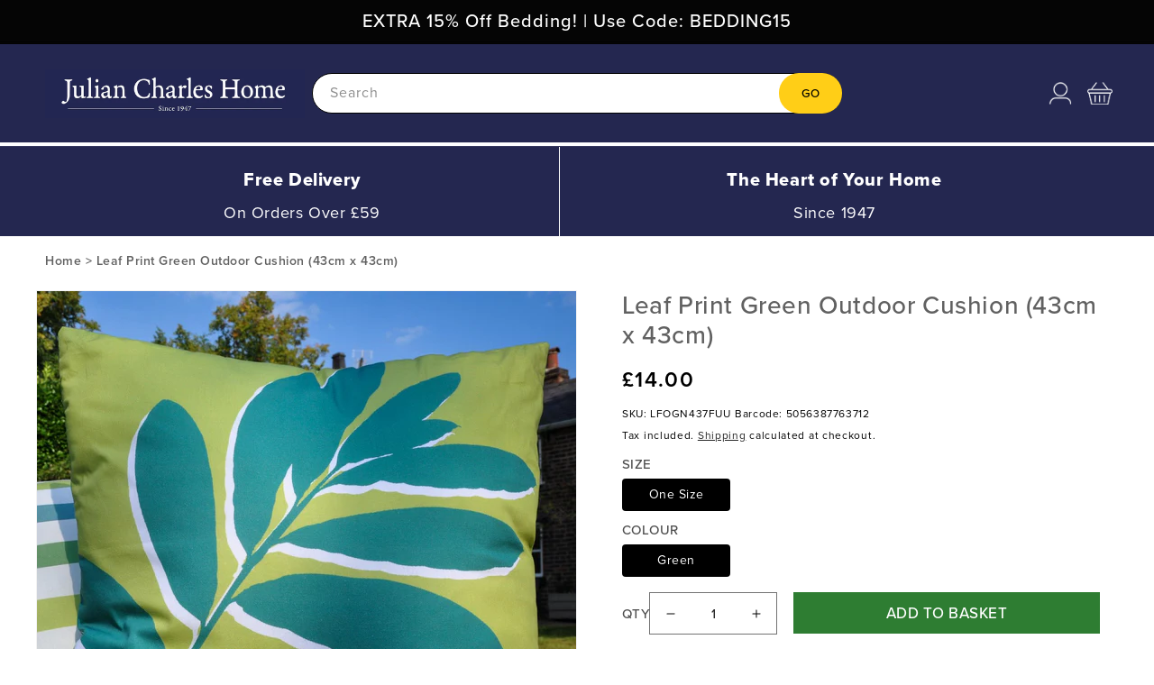

--- FILE ---
content_type: text/css
request_url: https://juliancharles.co.uk/cdn/shop/t/96/assets/custom.css?v=92700847332194671021766414208
body_size: 9095
content:
@import"https://p.typekit.net/p.css?s=1&k=qbr0jya&ht=tk&f=137.139.140.169.170.171.172.173.174.175.176.5474.5475.25136.25137.143.144.147.148.156.157.161.162.6764.6765.14598.14599.6776.18071.18072.18075.7986.7988.7992.7996.7998.8000.10294.10295.10296.10297.10298.10299.10300.10301.10302.10303.10304.10305.10326.10327.10328.10879.10880.10881.10882.10883.10884.10885.10886.10887.15586.15587.11369.12101.12102.12103.15357.15358.15359.15360.15361.15362.15363.15364.6797.18298.18299.18302.17990.18148.18149.18150.18153.18230.18231.18232.18235.17968.17969.17970.17973.17997.17998.17999.18002.22489.22491.22493.22495.24680.24682.24684.24686.24689.6812.6815.6817.6818.24553.24554.24558.24559.24537.24539.24540.24541.24543.24545.24547.24548.24549.24550.24580.24581.24588.24589.25163.11315.32874.32875.34087.34088.34107.34108.34095.34096.34101.34102.9481.9482.9484.37511.37516.37518.37520.37522.37937.37938.37939.37941.37943.37944.37945.39019.39020.39025.39026.39013.39014.39037.39043.39031.39032.39055.39056.39061.39062.39049.39050.39200.39201.39202.39203.43164.45681.45684&a=13705164&app=typekit&e=css";@font-face{font-family:proxima-nova;src:url(https://use.typekit.net/af/e3ed45/00000000000000007735e602/30/l?subset_id=2&fvd=n9&v=3) format("woff2"),url(https://use.typekit.net/af/e3ed45/00000000000000007735e602/30/d?subset_id=2&fvd=n9&v=3) format("woff"),url(https://use.typekit.net/af/e3ed45/00000000000000007735e602/30/a?subset_id=2&fvd=n9&v=3) format("opentype");font-display:auto;font-style:normal;font-weight:900;font-stretch:normal}@font-face{font-family:proxima-nova;src:url(https://use.typekit.net/af/2555e1/00000000000000007735e603/30/l?primer=7cdcb44be4a7db8877ffa5c0007b8dd865b3bbc383831fe2ea177f62257a9191&fvd=n7&v=3) format("woff2"),url(https://use.typekit.net/af/2555e1/00000000000000007735e603/30/d?primer=7cdcb44be4a7db8877ffa5c0007b8dd865b3bbc383831fe2ea177f62257a9191&fvd=n7&v=3) format("woff"),url(https://use.typekit.net/af/2555e1/00000000000000007735e603/30/a?primer=7cdcb44be4a7db8877ffa5c0007b8dd865b3bbc383831fe2ea177f62257a9191&fvd=n7&v=3) format("opentype");font-display:auto;font-style:normal;font-weight:700;font-stretch:normal}@font-face{font-family:proxima-nova;src:url(https://use.typekit.net/af/8738d8/00000000000000007735e611/30/l?subset_id=2&fvd=n8&v=3) format("woff2"),url(https://use.typekit.net/af/8738d8/00000000000000007735e611/30/d?subset_id=2&fvd=n8&v=3) format("woff"),url(https://use.typekit.net/af/8738d8/00000000000000007735e611/30/a?subset_id=2&fvd=n8&v=3) format("opentype");font-display:auto;font-style:normal;font-weight:800;font-stretch:normal}@font-face{font-family:proxima-nova;src:url(https://use.typekit.net/af/154cda/00000000000000007735e601/30/l?subset_id=2&fvd=n1&v=3) format("woff2"),url(https://use.typekit.net/af/154cda/00000000000000007735e601/30/d?subset_id=2&fvd=n1&v=3) format("woff"),url(https://use.typekit.net/af/154cda/00000000000000007735e601/30/a?subset_id=2&fvd=n1&v=3) format("opentype");font-display:auto;font-style:normal;font-weight:100;font-stretch:normal}@font-face{font-family:proxima-nova;src:url(https://use.typekit.net/af/78aca8/00000000000000007735e60d/30/l?subset_id=2&fvd=n6&v=3) format("woff2"),url(https://use.typekit.net/af/78aca8/00000000000000007735e60d/30/d?subset_id=2&fvd=n6&v=3) format("woff"),url(https://use.typekit.net/af/78aca8/00000000000000007735e60d/30/a?subset_id=2&fvd=n6&v=3) format("opentype");font-display:auto;font-style:normal;font-weight:600;font-stretch:normal}@font-face{font-family:proxima-nova;src:url(https://use.typekit.net/af/efe4a5/00000000000000007735e609/30/l?primer=7cdcb44be4a7db8877ffa5c0007b8dd865b3bbc383831fe2ea177f62257a9191&fvd=n4&v=3) format("woff2"),url(https://use.typekit.net/af/efe4a5/00000000000000007735e609/30/d?primer=7cdcb44be4a7db8877ffa5c0007b8dd865b3bbc383831fe2ea177f62257a9191&fvd=n4&v=3) format("woff"),url(https://use.typekit.net/af/efe4a5/00000000000000007735e609/30/a?primer=7cdcb44be4a7db8877ffa5c0007b8dd865b3bbc383831fe2ea177f62257a9191&fvd=n4&v=3) format("opentype");font-display:auto;font-style:normal;font-weight:400;font-stretch:normal}@font-face{font-family:proxima-nova;src:url(https://use.typekit.net/af/1be3c2/00000000000000007735e606/30/l?subset_id=2&fvd=n3&v=3) format("woff2"),url(https://use.typekit.net/af/1be3c2/00000000000000007735e606/30/d?subset_id=2&fvd=n3&v=3) format("woff"),url(https://use.typekit.net/af/1be3c2/00000000000000007735e606/30/a?subset_id=2&fvd=n3&v=3) format("opentype");font-display:auto;font-style:normal;font-weight:300;font-stretch:normal}@font-face{font-family:proxima-nova;src:url(https://use.typekit.net/af/23e139/00000000000000007735e605/30/l?subset_id=2&fvd=n5&v=3) format("woff2"),url(https://use.typekit.net/af/23e139/00000000000000007735e605/30/d?subset_id=2&fvd=n5&v=3) format("woff"),url(https://use.typekit.net/af/23e139/00000000000000007735e605/30/a?subset_id=2&fvd=n5&v=3) format("opentype");font-display:auto;font-style:normal;font-weight:500;font-stretch:normal}.tk-proxima-nova{font-family:proxima-nova,sans-serif}h1,h2,h3,h4,h5,h6,.h1,.h2,.h3,.h4,.h5,.h6,p,li,body,button,input,textarea{font-family:proxima-nova}body p{margin-top:0;margin-bottom:10px}body p:last-child{margin-top:0;margin-bottom:0}.both-form{display:flex;justify-content:space-between}.customer.login{max-width:60%!important}form[action="/account/recover"]{max-width:50%}.left-form,.activateaccount{width:50%}.left-form{padding-right:40px}h2.form__message{font-size:17px!important}.activateaccount a.button.btnblue.signuplogin{max-width:300px;width:auto;margin:0;padding:11px;border-radius:4px;font-size:15px}.activateaccount a.button.btnblue.signuplogin:hover{color:#fff}.left-form button{text-transform:uppercase!important}.activateaccount ul{margin-bottom:11px!important}.searchcenter{display:flex;grid-area:search;justify-self:center;width:100%}.announcement-bar__message{text-align:center;padding:1rem 2rem;margin:0;letter-spacing:.1rem;font-weight:500;font-size:16px}.header_search .field:after,.header_search .field:hover:after{box-shadow:none}.header_search .search__input.field__input{background:#fff;color:#000;width:100%;border-radius:50px}.header_search label.field__label{color:#8d8d8d}.header_search button.search__button.field__button{background:#ffce17;color:#000;border-radius:50px;height:4.5rem;width:7rem;text-transform:uppercase;font-weight:500}.header_search predictive-search.search-modal__form{max-width:100%}.header_search form.search.search-modal__form{max-width:100%}.menubtm{background:#fff;padding:2px 0}.menubtm .list-menu__item span.header__active-menu-item,.menubtm .list-menu__item span:hover{background:#242750;color:#fece17;text-decoration:none}.menubtm .list-menu__item span{color:#000;font-weight:500;font-size:18px;padding:20px 25px;text-decoration:none}.menubtm .list-menu__item.Offers span{color:#ee2945}.menubtm .list-menu__item.Offers:hover span{color:#fece17}.menubtm .list-menu__item{padding:0 0 0 2px}.header__icon img{height:25px;width:100%}.header:not(.header--top-center) *>.header__search{display:none}.trustcolumn .multicolumn-list__item.center .media--adapt img,.trustcolumn .media>*:not(.zoom):not(.deferred-media__poster-button){height:auto}.trustcolumn .multicolumn-card__image-wrapper--third-width{width:300px}.trustcolumn .multicolumn-list h3{font-weight:800;font-size:20px;line-height:normal;line-height:1.1}.trustcolumn .multicolumn-list .rte{margin-top:0}button.slider-counter__link.slider-counter__link--dots.link{display:none}.trustcolumn .multicolumn-list .rte p{font-size:18px;text-transform:capitalize;text-align:center}.trustcolumn .multicolumn-list__item.grid__item:last-child{border-left:1px solid #fff}.desktophide{display:none!important}.trustcolumn .multicolumn-card__info{padding-top:15px!important;padding-bottom:10px}.tab-content{display:none}.tab-content.current{display:block}.title-wrapper--no-top-margin>.title{text-align:center}.collection ul.tabs{list-style:none;margin:0 0 40px;padding:0;text-align:center;display:flex;justify-content:center;column-gap:30px;text-transform:capitalize;font-size:18px;font-weight:500}li.tab-link{border-bottom:2px solid transparent;line-height:normal;cursor:pointer}li.tab-link.current{border-color:#333}.product-grid .card__information h3{font-size:18px;font-weight:400}.card-information .price{font-weight:800;font-size:18px}body .quick-add__submit{background:#ffce17;border-radius:5px;max-width:150px;text-transform:capitalize;letter-spacing:.5px;min-width:220px}.gradient.color-transparent{background:transparent}.button:after,.shopify-challenge__button:after,.customer button:after,.shopify-payment-button__button--unbranded:after{box-shadow:none}.button:not([disabled]):hover:after,.shopify-challenge__button:hover:after,.customer button:hover:after,.shopify-payment-button__button--unbranded:hover:after{box-shadow:none}.button,.button-label,.shopify-challenge__button,.customer button{font-size:17px;letter-spacing:.5px;text-transform:capitalize;color:#000;padding:1.5rem 3rem;line-height:normal;font-weight:500}.collection-list-view-all .button{min-width:200px;padding:1rem 3rem}body .image-with-text__grid--reverse .image-with-text__content{margin-left:0}.image-with-text__content{max-width:90%;width:100%}.image-with-text__content .image-with-text__text+.button{background:transparent;border:2px solid #242750;color:#242750;text-transform:uppercase;font-weight:600}.image-with-text__content .image-with-text__text+.button:hover{border-color:#000;color:#fff;background:#000}.title-wrapper.title-wrapper--no-top-margin{text-align:center}.title-wrapper.title-wrapper--no-top-margin p{color:#9d9d9d}.button.btnblue{background:#232653;color:#fff}.collection-list .card__heading{text-transform:uppercase;font-size:22px}.collection-list .card__captions{line-height:22px;font-weight:500;margin-top:6px;margin-bottom:15px}.collection-list a.button.button--primary,body .blog__posts .article-card .card__information .button.button--primary{padding:1rem 3rem;min-width:220px}.banner-box{position:relative;width:50%}.baner-grid{height:24vw;display:flex;column-gap:40px;min-height:200px}.banner--content-align-left.banner--desktop-transparent .banner__box,.banner--content-align-right.banner--desktop-transparent .banner__box,.banner--medium.banner--desktop-transparent .banner__box{padding:0}.banners.banner--desktop-transparent .banner__box a.button.button--primary{background:#ffce17}body .banners .banner__buttons{margin-top:1rem}body .banners .banner__buttons .button.button--primary,.blog__view-all .button{min-width:220px;padding:1rem}.banners.banner--medium:not(.banner--adapt){min-height:inherit}.banners+.newslettersec{margin-top:50px}.newslettersec .newsletter__subheading.rte p{font-size:20px}.newslettersec .newsletter__caption.rte{max-width:950px;margin:15px auto 0;text-align:left;font-size:14px;line-height:normal}.newslettersec .newsletter-form{max-width:950px}.newslettersec .newsletter-form .newsletter-form__field-wrapper{max-width:100%}.newslettersec .newsletter-form .newsletter-form__field-wrapper label.field__label{color:#898989}.newslettersec .newsletter-form .newsletter-form__field-wrapper button#Subscribe{background:#ffce17;width:200px;position:unset;height:47px}.newslettersec .newsletter-form .newsletter-form__field-wrapper .field__input{background:#fff;color:#000;border-radius:4px;box-shadow:none;padding:1.5rem;height:45px;border:none;width:calc(100% - 285px);margin-right:15px}.newslettersec .newsletter-form .newsletter-form__field-wrapper .field:after{box-shadow:none}body .newsletter__subheading{margin-top:1rem}.button.button--primary{background:#ffce17}body .blog__posts .article-card .card__information{padding-left:0;padding-right:0}.custom__view-all.center{margin-top:3rem}body .footer-block--newsletter{margin-bottom:5rem;margin-top:0}body .footer-block__newsletter{text-align:left}.footer-block__newsletter h2.footer-block__heading{font-size:40px;margin-bottom:0}.footer-block__newsletter .newsletter__subheading.rte{max-width:100%;margin-top:0}.footer-block__newsletter .newsletter-form{max-width:100%;margin:15px auto 5px}.footer-block__newsletter .newsletter-form .newsletter-form__field-wrapper{max-width:100%}.footer-block__newsletter .newsletter-form .newsletter-form__field-wrapper .field:after{box-shadow:none;display:none}.footer-block__newsletter .newsletter-form__field-wrapper .field{align-items:center}body .footer-block__newsletter .newsletter-form input#NewsletterForm--footer{border:2px solid #fff;height:50px;border:none;transition:inherit;border:2px solid}.footer-block__newsletter .newsletter__caption.rte{font-size:14px}.footer-block__newsletter button#Subscribe{background:#fff;border-radius:0;height:50px;font-weight:600;font-size:17px;width:400px}.footer-block.grid__item .footer-block__heading{text-transform:uppercase;font-size:20px;font-weight:700}.footer-block.grid__item .link--text.list-menu__item{padding-bottom:0;line-height:normal;text-transform:capitalize}.footer-block__details-content ul.footer__list-social.list-social{justify-content:flex-start;padding-left:0;column-gap:8px}.footer-block__details-content ul.footer__list-social.list-social a.link.list-social__link{background:#000;border-radius:4px;padding:8px}body .footer__content-top{padding-bottom:3rem}body .footer__content-bottom{border-top:none;padding-top:0}body .footer__column--info{flex-direction:inherit;justify-content:space-between}.footer__copyright{text-align:left;display:flex;column-gap:20px}ul.footer-copy-menu li{display:inline-block;border-left:1px solid #fff;line-height:normal;padding:0 15px}p.copyright__content{font-size:14px}ul.footer-copy-menu li a.link.list-menu__item{padding:0;line-height:normal;font-size:14px}.trustcolumn ul#Slider-trust-columns{align-items:center}.tmenu-watermark.tmenu_item_link{transform:scale(0)}.tmenu_app .tmenu_item_active ul.tmenu_submenu.tmenu_submenu_type_mega.tmenu_submenu--desktop.tmenu_submenu_mega_position_fullwidth{padding:10px 90px!important}body .tmenu_item--root .tmenu_item_display_header>.tmenu_item_link{border-width:0 0 0px 0!important}body .tmenu_submenu_type_mega .tmenu_submenu{padding:0 0 10px!important}body .tmenu_app .tmenu_nav .tmenu_item--root>.tmenu_item_link{font-family:proxima-nova;font-style:inherit;letter-spacing:0px;color:#000;font-weight:500;padding:20px 15px!important;text-decoration:none;height:auto}body .tmenu_item.tmenu_item--root.tmenu_item--current>.tmenu_item_link,body .tmenu_item.tmenu_item--root>.tmenu_item_link:hover{background:#242750;color:#fece17;text-decoration:none}body .tmenu_app .tmenu_nav .tmenu_item--root.Offers>.tmenu_item_link{color:#ee2945}body .tmenu_app .tmenu_nav .tmenu_item--root.Offers>.tmenu_item_link:hover,body .tmenu_item.tmenu_item--root.Offers.tmenu_item--current>.tmenu_item_link{color:#fece17}.brenav,.brenav a,.brenav span{padding:15px 0 20px;font-size:14px;margin-bottom:0;text-decoration:none;color:#616161;letter-spacing:.5px;font-weight:600}.product__title h1,.product__title h2.h1{font-weight:500;font-size:28px;line-height:1.2;color:#616161}.product__info-wrapper .price__container{font-size:24px;font-weight:600}body fieldset.product-form__input .form__label{margin-bottom:.2rem;font-size:15px;color:#4e4e4e;text-transform:uppercase;font-weight:500;line-height:14px}body .product-form__input input[type=radio]+label{border-radius:4px;min-width:120px;font-size:14px;letter-spacing:.5px;margin-right:2px}body .product-form__quantity .form__label{font-size:15px;color:#4e4e4e;text-transform:uppercase;font-weight:500;line-height:14px;display:inline-block;margin:0!important}.product-form__input.product-form__quantity{display:flex;align-items:center;flex:inherit;max-width:inherit;column-gap:10px;min-width:inherit;width:180px}body .product__info-container .product-form,body .product__info-container .product__description{margin:2rem 0}.probtns{display:flex;align-items:flex-start;justify-content:space-between;flex-wrap:wrap;column-gap:20px}body .probtns product-form.product-form{width:calc(100% - 200px);margin:0}.product-form__buttons button.product-form__submit{padding:1.1rem;border-radius:0;background:#2e7d32;color:#fff;text-transform:uppercase;font-size:17px;margin:0}body .accordion__title{font-weight:500;font-size:17px}.product__accordion .accordion__content{padding:0 1rem;font-weight:500;color:#505050}product-recommendations.product-recommendations .relpro{border-top:2px solid #4F4F4F;padding-top:35px}body .product-recommendations__heading{margin:0}.template-product .section.custom-sec .title-wrapper{border-top:2px solid #4F4F4F}body body.main .wrapper-company-stars{justify-content:left}.collection-list__item.center .card__information{text-align:center}.imgwt.coll-imgwtext .image-with-text__content{max-width:100%;padding:10px 20px}body .collection__title.title-wrapper{margin-bottom:4rem}.blockgrid{display:flex;flex-wrap:wrap;column-gap:20px;row-gap:20px;margin-top:35px}.blockgrid .popblock{width:15.65%;display:flex;align-items:center;column-gap:10px;flex-wrap:wrap}.blockgrid .popblock img,.blockgrid .popblock .popimg a{display:block;width:100%;height:100%;object-fit:cover;border-radius:50px}.blockgrid .popblock .popimg{width:46px;height:46px;overflow:hidden}.blockgrid .popblock .poptext{width:calc(100% - 56px)}.blockgrid .popblock .poptext a{text-decoration:none;color:#353535;font-size:17px;letter-spacing:.5px}.imgsec .imgs{display:flex;flex-wrap:wrap;justify-content:center}body .card__heading a:after{position:relative}body .card--media .card__inner .card__content{position:unset}.quickview{display:none;position:absolute;bottom:-10%;z-index:1024;left:10px;right:10px;transition:.3s}.product-grid .card-wrapper:hover .quickview{bottom:10px;display:block}.quickview button.quick-add__submit{width:100%;max-width:100%;border-radius:2px;background:#fff}.variants{display:inline-flex;cursor:pointer}.prod_variant{display:inline}.dot{height:14px;width:14px;border:1px solid #000;border-radius:50%;display:inline-block}.coll-offer{position:absolute;bottom:0;letter-spacing:0;right:0;background:#f01;left:0;padding:10px;text-align:center}.coll-offer h5{color:#fff;margin:0;font-size:30px;text-transform:uppercase}.rte hr{margin:20px 0}.template-customers-login .brenav,.template-customers-register .brenav{display:none}.template-customers-login main#MainContent,.template-customers-register main#MainContent{background:#e7e7ec}.customer .field:after{box-shadow:none}body .customer .field:hover.field:after{box-shadow:none}body .customer .field input:focus,body .customer .field input:not(:placeholder-shown),body .customer .field input:-webkit-autofill{padding:1.5rem}body .customer button{margin:2rem 0 1.5rem;width:100%;padding:1rem;border-radius:2px;background:#232755;color:#fff}.login a.recover{width:auto;text-align:right;font-weight:500;font-size:14px}.customer a.signuplogin{font-weight:500;text-decoration:none;font-size:16px;width:100%;text-align:center}.customer .field{display:flex;flex-wrap:wrap}body .customer .field label{position:unset;display:block}.bansec{overflow:hidden}.banner-grid{position:relative;display:flex;align-items:center;justify-content:center;flex-wrap:wrap;text-align:center}.bantext{position:absolute}.bantext{position:absolute;left:auto;right:auto;top:auto;bottom:auto}.bandesc p{font-size:20px}.banbox h2.title.h1{margin:0 0 10px}.bandesc{margin-bottom:15px}.banner-button a.button.button--primary{background:#000;color:#fff;min-width:300px;border-radius:2px}.banner-button{margin-bottom:10px}.bancaption a{text-decoration:none;color:#000;font-weight:700}.bancaption p{font-size:18px}.banimgs img{display:block;width:100%;height:100%;object-fit:cover}.banimgs{min-height:260px;height:26vw}.multicolumn-card__image-wrapper.multicolumn-card__image-wrapper--custom-width{width:64px}body .background-none .multicolumn-card__image-wrapper+.multicolumn-card__info{padding-top:1rem;padding-bottom:1rem}.page-rewards .multicolumn-list h2{text-transform:uppercase;font-size:18px}.page-rewards .multicolumn-list .rte{margin:0}.page-rewards .title-wrapper.title-wrapper--no-top-margin p{color:#333}.page-rewards .mcs+.mcs .mcsec{border-top:1px solid #dbdbdb}.reward-imgtext .image-with-text__text-item.grid__item,.reward-imgtext .image-with-text__text-item.grid__item .image-with-text__content{background:#fff}.reward-imgtext .image-with-text__content .image-with-text__text+.button{background:#000;color:#fff;border:none;border-radius:2px}.reward-imgtext .image-with-text__text.rte.subtitle strong{color:#eb370f}body .cart-drawer .cart-item{gap:.5rem;grid-template:repeat(2,auto) / repeat(3,1fr);border-bottom:1px solid rgb(0 0 0 / 20%);padding-bottom:0rem;margin-bottom:1rem}body .cart-item__media{width:95px}.cart-drawer .cart-item td.cart-item__totals.right cart-remove-button{margin:0}body .cart-drawer .cart-items td.cart-item__details{padding-left:0}.cart-drawer .cart-items a.cart-item__name{color:#616161;font-weight:400;font-size:14px}.cart-drawer .cart-items .product-option{color:#616161;font-size:13px;line-height:18px}.cart-drawer .cart-items .cart-item__quantity quantity-input.quantity{min-height:35px;width:110px}.cart-drawer .cart-items .cart-item__quantity quantity-input.quantity button.quantity__button{width:30px}body .cart-drawer .cart-items .cart-item__quantity{padding-top:5px;padding-left:0}body .cart-drawer .cart-item__quantity-wrapper{align-items:center;justify-content:space-between}body .cart-drawer .cart-items tr>td{padding-top:0}.cartannounce{text-align:center;line-height:20px;color:#fff;font-size:15px}body .drawer__heading{margin:0}body .cart-drawer .tax-note{border-top:1px solid rgb(0 0 0 / 20%);text-align:center;color:#616161;font-size:13px;font-weight:500}.cart-drawer h2.totals__subtotal{color:#616161}.cart-drawer .cart__checkout-button{max-width:none;background:#ea0001;color:#fff;text-transform:uppercase;font-weight:700}body .drawer__footer>details{border-bottom:none}body .drawer__inner{border:none}body .drawer__footer>details .summary__title input[type=checkbox]{-webkit-appearance:none;-moz-appearance:none;-ms-appearance:none;-o-appearance:none;appearance:none;top:0;right:0;bottom:0;left:0;height:20px;width:20px;-webkit-transition:all .15s ease-out 0s;-moz-transition:all .15s ease-out 0s;transition:all .15s ease-out 0s;background:#fff;border:1px solid rgb(0 0 0 / 50%);color:#fff;cursor:pointer;display:inline-block;margin:0 .5rem 0 0;outline:none;position:relative;z-index:1000;text-align:center}body .drawer__footer>details[open] .summary__title input[type=checkbox]:before{content:"\f00c";font-family:FontAwesome}body .drawer__footer>details[open] .summary__title input[type=checkbox]{background:#000}.drawer__footer span.summary__title{display:flex;align-items:center}footer.footer .accordion{margin:0 auto;border:none}footer.footer .accordion-header{padding:1.5em 0;background:transparent;color:#fff;cursor:pointer;font-size:.7em;letter-spacing:.1em;transition:all .3s;text-transform:uppercase;position:relative}footer.footer .accordion__item{border-bottom:1px solid #ffffff}footer.footer .accordion__item h2.footer-block__heading{margin:0}footer.footer .accordion__item .accordion__item{border-bottom:1px solid rgba(0,0,0,.08)}footer.footer .accordion-header:hover{background:transparent;position:relative;z-index:5}footer.footer .accordion-body{color:#353535;display:none}footer.footer .accordion-body__contents{padding:1.5em;font-size:.85em}footer.footer .accordion__item.active:last-child .accordion-header{border-radius:none}footer.footer .accordion:first-child>.accordion__item>.accordion-header{border-bottom:1px solid transparent}footer.footer .accordion__item>.accordion-header:after{font-family:FontAwesome;font-size:14px;position:absolute;top:18px;transition:.3s all;transform:rotate(0);content:"\f067";right:0}footer.footer .accordion__item.active>.accordion-header:after{content:"\f068"}ul.footer-copy-menu li:last-child{padding-right:0}body img{max-width:100%}.slider-buttons button.slider-button{display:none}body .slider-counter__link--dots .dot{border:none;background:#bfbfbf}.page-contact .rich-text__text.rte{margin-top:6px}body .contact__button{margin-top:2rem;text-align:center}.contact__button button.button{min-width:inherit;background:#232755;color:#fff;width:100%;border-radius:2px}body .rte table{table-layout:inherit;width:100%}.rte table th{background-color:#232653;color:#fff;text-align:left}.rte table td{border-bottom:1px solid #ddd}.accsection .accordion{margin:0 auto;border:none}.accsection .accordion-header{padding:10px 15px 10px 0;background:transparent;cursor:pointer;font-size:18px;letter-spacing:0;transition:all .3s;text-transform:none;position:relative;font-weight:500}.accsection .accordion__item{border-bottom:1px solid #d7d7d7}.accsection .accordion__item h2.footer-block__heading{margin:0}.accsection .accordion__item .accordion__item{border-bottom:1px solid rgba(0,0,0,.08)}.accsection .accordion-header:hover{background:transparent;position:relative;z-index:5}.accsection .accordion-body{color:#333;display:none}.accsection .accordion-body__contents{padding:0 0 15px}.accsection .accordion__item.active:last-child .accordion-header{border-radius:none}.accsection .accordion__item>.accordion-header:after{font-family:FontAwesome;font-size:14px;position:absolute;top:15px;transition:.3s all;transform:rotate(0);content:"\f067";right:0}.accsection .accordion__item.active>.accordion-header:after{content:"\f068"}.page-about-klarna .rich-text__blocks{max-width:100%}body .product-form__input input[type=radio]+label.pcolor{min-width:35px;height:35px;border-radius:50px;border:1px solid #ebebeb;padding:0}body .product-form__input input[type=radio]:checked+label.pcolor{border-color:#333}.cardswatch input[type=radio]{clip:rect(0,0,0,0);overflow:hidden;position:absolute;height:1px;width:1px}body .cardswatch .product-form__input input[type=radio]+label.pcolor{display:inline-block;margin:0 .5rem 0 0;line-height:1;text-align:center;transition:border var(--duration-short) ease;cursor:pointer;position:relative;min-width:22px;height:22px}.cartannounce.hide.is-empty{display:none}#CartDrawer .drawer__inner{width:65rem;padding:0 0 .5rem}.cart-content-box{display:flex;flex-wrap:wrap;flex-shrink:0;justify-content:center;height:calc(100% - 50px)}.cart-org-box{display:flex;-ms-flex-direction:column;flex-direction:column;height:100%;width:75%}ul.grid.product-grid.cartpgrid .grid__item{width:100%;max-width:100%;background:#fff;padding:10px}ul.grid.product-grid.cartpgrid .grid__item .card-wrapper .card.card--standard{flex-direction:row;align-items:flex-start}ul.grid.product-grid.cartpgrid .grid__item .card-wrapper .card.card--standard .card__inner{width:100px}ul.grid.product-grid.cartpgrid .grid__item .card-wrapper .card.card--standard .card__media .quickview{display:none}ul.grid.product-grid.cartpgrid .grid__item .card-wrapper .card.card--standard .card__content{width:calc(100% - 100px);padding-left:15px}ul.grid.product-grid.cartpgrid .grid__item .card-wrapper .card.card--standard .card__content .card__information{padding:0 0 10px}ul.grid.product-grid.cartpgrid h3,ul.grid.product-grid.cartpgrid h3 a{font-size:14px;-webkit-line-clamp:2;-webkit-box-orient:vertical;overflow:hidden;text-overflow:ellipsis;display:block;display:-webkit-box;color:#616161}ul.grid.product-grid.cartpgrid .price{font-size:15px;font-weight:600;letter-spacing:0}ul.grid.product-grid.cartpgrid .cardswatch .product-form__input input[type=radio]+label.pcolor{min-width:18px;height:18px}body ul.grid.product-grid.cartpgrid .quick-add__submit{min-width:80px;padding:5px 10px;width:auto;min-height:inherit;height:auto;line-height:normal;font-size:14px;border-radius:0;background:#000;color:#fff}body .cartdrawerpro .collection__title{margin-bottom:10px;padding:0;width:100%}.cart-recommend-box h2.title.h2{margin:0;font-size:16px;text-align:left;text-transform:uppercase}ul.grid.product-grid.cartpgrid{column-gap:10px;row-gap:10px;margin-top:5px}.collection.cartdcoll{display:flex;flex-direction:column;flex:1;overflow:auto}.collection.cartdcoll .slider-mobile-gutter{overflow-y:auto;padding:0}.cartdrawerpro,.collection.cartdcoll{height:100%}ul.grid.product-grid.cartpgrid .quick-add{display:flex;align-items:center;justify-content:space-between;margin:0;grid-row-start:3}body .cart-item__name:hover{text-decoration:none}.collection.cartdcoll .slider-mobile-gutter::-webkit-scrollbar-track{-webkit-box-shadow:none;border-radius:10px;background-color:#f5f5f5}.collection.cartdcoll .slider-mobile-gutter::-webkit-scrollbar{width:5px;background-color:#f5f5f5}.collection.cartdcoll .slider-mobile-gutter::-webkit-scrollbar-thumb{border-radius:10px;-webkit-box-shadow:none;background-color:#e5e5e5}#CartDrawer .drawer__header{padding:1.5rem}#CartDrawer .drawer__inner .drawer__close svg{height:1.8rem;width:1.8rem}#CartDrawer .drawer__inner .drawer__close{right:15px;min-width:1.8rem;min-height:1.8rem;top:23px}cart-drawer.is-empty .cart-content-box{display:none}cart-drawer.is-empty #CartDrawer .drawer__inner{width:40rem}ul.grid.product-grid.cartpgrid .grid__item.slider__slide{margin-left:0;scroll-margin-left:inherit}ul.grid.product-grid.cartpgrid.slider{scroll-padding-left:inherit}.slidercartpro.cartdrawerpro{height:auto;background:#f8f8f8;margin:0 -1.5rem;padding:1.5rem;display:none}.slidercartpro.cartdrawerpro h2.title.h2{margin:0;font-size:18px}.grid-product__colors{display:flex;flex-wrap:wrap;align-items:center;margin:6px 0}.color-swatch{position:relative;display:block;overflow:hidden;margin:2px;background-position:center;background-size:cover;background-repeat:no-repeat;width:30px;height:30px;border-radius:100px;object-fit:cover;border:1px solid #000}body .gf-block-title h3{color:#38343a!important;font-weight:600!important;font-size:16px!important}body .scDiscount.sccenter>div{width:100%!important}body .collection-hero__text-wrapper{text-align:center}body .collection-hero__title{margin:0 0 5px}body .collection-hero__title+.collection-hero__description{font-size:17px;margin-top:5px;margin-bottom:1rem;color:#9d9d9d;margin-left:auto;margin-right:auto}body .template-search__header{margin-bottom:2rem}body .template-search__header h1.h2{margin-top:0;margin-bottom:0}body .template-search__search .search{margin-top:1rem}body .template-search__search{margin:0 auto 1rem}.template-search__header p{font-size:18px;font-weight:800;color:#353535}.quick-add-modal .product__media-list .product__media-item:first-child,.quick-add-modal .product__media-list .product__media-item--full{width:calc(50% - var(--grid-desktop-horizontal-spacing) / 2);max-width:calc(50% - var(--grid-desktop-horizontal-spacing) / 2)}body h2.ooo-instagram-header__title{font-size:calc(var(--font-heading-scale) * 4rem);margin:0}body .ooo-instagram-header__subheading p{font-size:18px}body button.slick-arrow{z-index:1;color:#000;top:47%;font-size:0;width:25px;height:25px;background:transparent;border:0;text-align:center;position:absolute;align-items:center;justify-content:center;cursor:pointer;padding:0}body button.slick-next.slick-arrow{right:-20px}body button.slick-next.slick-arrow:before{font-family:FontAwesome;content:"\f105"}body button.slick-prev.slick-arrow{left:-20px}body button.slick-prev.slick-arrow:before{font-family:FontAwesome;content:"\f104"}body button.slick-arrow:before{opacity:1;color:#000;font-size:27px}body ul.slick-dots{position:unset;font-size:0;margin-top:22px;display:flex!important;align-items:center;justify-content:center;gap:10px;flex-wrap:wrap}li.slick-active button{background:#000}body ul.slick-dots li button{font-size:0;border:0;height:3px;width:16px;color:#ddd;cursor:pointer}.collection-list__item:only-child{padding:0 10px}.coll-slider button.slick-arrow{background:#ffce17;width:60px;height:60px;border-radius:50px;top:35%;line-height:60px}.contact .field select.field__input{padding:1.2rem 1.5rem 1.2rem 2rem;border-radius:var(--inputs-radius);height:4.5rem;min-height:calc(var(--inputs-border-width) * 2);min-width:calc(7rem + (var(--inputs-border-width) * 2));position:relative;border:0;-webkit-appearance:auto;appearance:auto}#ContactForm label.field__label{position:unset;display:block}.contact .field{flex-wrap:wrap}.contact .field:after,.contact .field:hover:after{box-shadow:none}.page-contact main#MainContent,.page-contact .brenav{background:#e7e7ec}.page-contact .color-background-1.gradient{background:transparent}.contact .field__input:focus{padding:1.2rem 1.5rem 1.2rem 2rem}.card__badge{z-index:1}.disprice{background:red;color:#fff;width:68px;height:68px;border-radius:50px;padding:5px;font-size:11px;font-weight:700;text-align:center;line-height:normal;display:flex;align-items:center;justify-content:center;text-transform:uppercase;margin-left:-3%;margin-top:-4%}span.upto{display:block}span.disp{font-size:20px;line-height:20px}.template-collection .custom-sec .collection-hero__description.rte{max-width:100%}.template-collection .custom-sec .title-wrapper.title-wrapper--no-top-margin{text-align:left}.quick-add a{text-decoration:none}.card-wrapper:hover .collimg .media.media--hover-effect>img:first-child:not(:only-child){opacity:1;transition:transform var(--duration-long) ease;transform:scale(1.2)}.card-wrapper .collimg .media.media--hover-effect>img:first-child:not(:only-child){transition:transform var(--duration-long) ease}h5.extradis{background:#ab1837;display:inline-block;margin:0;color:#fff;padding:7px 10px;border-radius:3px;font-weight:500;letter-spacing:.5px;font-size:14px}.extraoff{background:#000;color:#fff;text-align:center;font-size:18px;letter-spacing:.5px;padding:15px;border-radius:4px;font-weight:300}.extraoff span{font-weight:600;font-size:24px;vertical-align:middle}button.prohide svg{height:12px;width:12px}.slidercartpro.cartdrawerpro{position:relative}button.prohide{border:none;background:transparent;position:absolute;right:10px;top:10px;padding:0}.banner-imglink{position:absolute;left:0;right:0;top:0;bottom:0;z-index:9}.dontmissoutslider .slick-track{display:flex!important;gap:10px}.missitems h3.card__heading.h5 a{font-size:15px}.missitems span.price-item{font-size:20px}.dontmissoutslider button.slick-next.slick-arrow:before{content:"\f178";color:#b5b5b5;font-size:22px}.dontmissoutslider button.slick-prev.slick-arrow:before{content:"\f177";color:#b5b5b5;font-size:22px}.dontmissoutslider button.slick-arrow{top:-60px;border:2px solid #b5b5b5;width:40px;height:40px}.dontmissoutslider button.slick-next.slick-arrow{right:0}.dontmissoutslider button.slick-prev.slick-arrow{left:auto;right:50px}.dontmissoutslider .slick-list.draggable{margin-top:20px}h2.missouttitle.h4.accordion__title{margin-top:30px;font-size:22px}.cart-drawer__collection .card__information p.card__captions{display:none}.cart-drawer__collection .card__information h3.card__heading{margin-bottom:10px}.cart-drawer__collection .card__information{text-align:center}.newslettersec .klaviyo-form{max-width:950px;margin:0 auto;width:100%}.newslettersec .klaviyo-form .needsclick{padding:0!important}.newslettersec .klaviyo-form .needsclick.kl-private-reset-css-Xuajs1{column-gap:15px}.newslettersec .klaviyo-form input.needsclick{background:#fff!important;color:#000!important;border-radius:4px!important;overflow:hidden;padding:10px!important}.newslettersec .klaviyo-form input.needsclick::-webkit-input-placeholder{color:#898989}.newslettersec .klaviyo-form input.needsclick::-moz-placeholder{color:#898989}.newslettersec .klaviyo-form input.needsclick:-ms-input-placeholder{color:#898989}.newslettersec .klaviyo-form input.needsclick:-moz-placeholder{color:#898989}.newslettersec .klaviyo-form button.needsclick{background:#ffce17!important;width:200px;border-radius:4px!important}body .footer-block__newsletter button.needsclick{width:310px}.footer-block__newsletter .needsclick.kl-private-reset-css-Xuajs1{padding:0!important}.footer-block__newsletter .needsclick.kl-private-reset-css-Xuajs1 input{padding:10px!important}.footer-block__newsletter div{text-align:left!important}@media (max-width:1300px){body .tmenu_app .tmenu_nav .tmenu_item--root>.tmenu_item_link{font-size:16px;padding:12px!important}.footer__copyright{text-align:left}body .footer__column--info{flex-wrap:wrap}.missitems span.price-item{font-size:17px}.dontmissoutslider button.slick-arrow{width:35px;height:35px;top:-50px}.dontmissoutslider button.slick-arrow:before{font-size:19px!important}}@media (max-width:989px){body .slider.slider--tablet{scroll-padding-left:0}.customer.login{max-width:90%!important}.menubtm{display:none}body .menu-drawer{background-color:#fff;border:none}body .menu-drawer__navigation{padding:1rem 0}body .tmenu_item_mobile .tmenu_custom_content,body .tmenu_item_mobile .tmenu_item_contact_form,body .tmenu_item_mobile .tmenu_item_link,body .tmenu_item_mobile .tmenu_item_maps,body .tmenu_item_mobile .tmenu_item_search{padding:10px 15px;color:#4a4949;font-weight:600}body .tmenu_item_active>.tmenu_submenu .tmenu_item_link{font-weight:400}body .menu-drawer__utility-links{display:none}body .footer__copyright{flex-direction:column}ul.footer-copy-menu li:first-child{padding-left:0;border-left:navajowhite}header-drawer{display:flex}.header:not(.header--top-center) *>.header__search{display:inline-flex}.searchcenter{display:none}body header.header{grid-template-areas:"left-icon heading icons"}.announcement-bar.gradient{background:#ef2a45;border-bottom:none}.trustcolumn .mobilehide{display:none}.trustcolumn .multicolumn-list__item.grid__item:last-child{border-left:none}body .page-width-desktop{padding-left:5rem;padding-right:5rem}.image-with-text__content{max-width:100%;width:100%}body .slider--tablet.grid--peek.grid--2-col-tablet .grid__item,body .slider--tablet.grid--peek.grid--2-col-tablet-down .grid__item{width:calc(50% - var(--grid-desktop-horizontal-spacing) - 0rem)}.banners .banner__box h2.banner__heading.h1{font-size:30px}.banners .banner__content{padding:15px}body .footer__copyright{text-align:left}body .product__info-wrapper{padding-left:2rem}.product__title h1,.product__title h2.h1{font-size:18px}.product__info-container>*+*{margin:.5rem 0}.product__info-wrapper .price__container{font-size:19px}body fieldset.product-form__input .form__label{font-size:14px}body .product-form__input input[type=radio]+label{min-width:100px;font-size:14px;margin-right:1px;width:auto;padding:10px}.product-form__input.product-form__quantity{width:150px}body .quantity__button{width:calc(3rem / var(--font-body-scale))}.probtns{column-gap:10px}body .probtns product-form.product-form{width:calc(100% - 160px)}.brenav,.brenav a,.brenav span{padding:10px 0;font-weight:500}.title-wrapper.title-wrapper--no-top-margin p br{display:none}.blockgrid .popblock{width:31%}.imgwt.coll-imgwtext .image-with-text__grid.grid{align-items:flex-start;flex-direction:column}.imgwt.coll-imgwtext .grid--2-col-tablet .grid__item{width:100%}}@media (max-width: 770px){.collection-list a.button.button--primary,body .blog__posts .article-card .card__information .button.button--primary{min-width:100%}h2.missouttitle.h4.accordion__title{margin-top:25px;font-size:19px}.both-form{flex-direction:column}.left-form,.activateaccount{width:100%;padding-bottom:30px;padding-right:0}}@media (max-width:749px){.slidercartpro.cartdrawerpro{display:none}.coll-slider button.slick-arrow{width:30px;height:30px;top:25%;line-height:30px}.coll-slider button.slick-next.slick-arrow{right:10px}.coll-slider button.slick-prev.slick-arrow{left:10px}#CartDrawer .cart-recommend-box{display:none}#CartDrawer .drawer__inner{width:40rem}.cart-org-box{width:100%;height:auto}body ul.grid.product-grid.cartpgrid .quick-add__submit{min-width:50px}body .image-with-text__content{padding:20px calc(0rem / var(--font-body-scale)) 0rem}.page-width{padding:0 25px}body .page-width-desktop{padding-left:25px!important;padding-right:25px!important}body .collection__title.title-wrapper{margin-bottom:2rem}body .grid--peek.slider .grid__item:first-of-type{margin-left:0}body .grid--peek.slider .grid__item:last-of-type{margin-right:0}body .slider--tablet.grid--peek.grid--2-col-tablet .grid__item,body .slider--tablet.grid--peek.grid--2-col-tablet-down .grid__item{width:calc(50% - var(--grid-desktop-horizontal-spacing) - -15px)}.baner-grid{height:auto;column-gap:0;min-height:inherit;flex-wrap:wrap;row-gap:25px}.banner-box{width:100%}body .footer__content-top{padding-left:calc(25px / var(--font-body-scale));padding-right:calc(25px / var(--font-body-scale))}body .footer-block.grid__item{padding:0;margin:0rem 0;width:calc(33% - var(--grid-mobile-horizontal-spacing) / 2)}body .footer .grid{display:flex}body .footer__column--info{padding-left:0;padding-right:0;row-gap:15px}body .footer__content-top{padding-bottom:0}.product__media-wrapper .slider.slider--mobile .slider__slide{padding-top:0}.product__media-gallery .slider-buttons{display:none}body .product__info-wrapper{padding-left:0}.card__information{height:80%}}@media (max-width:590px){body .footer-block__newsletter button.needsclick,.newslettersec .klaviyo-form button.needsclick{width:100px}.newslettersec .klaviyo-form .needsclick.kl-private-reset-css-Xuajs1{column-gap:6px}.extraoff{font-size:15px;padding:5px 10px;line-height:normal}.extraoff span{font-size:20px}body .sc_simple-container .sc_code-btn input[type=button]{width:100px}body .card--media .card__inner .card__content{position:unset;display:grid}.disprice{width:40px;height:40px;font-size:8px;font-weight:600;line-height:11px}span.disp{font-size:13px;line-height:14px}body h2.ooo-instagram-header__title{font-size:22px}body .ooo-instagram-feed .ooo-instagram-feed__list{padding:10px 5px 0}body .ooo-instagram-feed .ooo-instagram-feed__list .ooo-instagram-media{width:50%;margin:0 3px}body section.ooo-instagram{margin:30px 0 40px}body .ooo-instagram-header__subheading p{font-size:14px}ul.grid.product-grid.cartpgrid .grid__item.slider__slide{width:94%}body .rich-text__wrapper{width:calc(100% - 0rem / var(--font-body-scale))}body .rich-text:not(.rich-text--full-width) .rich-text__wrapper{width:calc(100% - 4rem / var(--font-body-scale))}.accsection .accordion-header{font-size:16px;line-height:normal}.desktophide{display:block!important}.mobilehide{display:none!important}.slideshow.banner.banner--adapt_image{height:82vw}.slideshow__media.banner__media.media .mobilehide{display:block;width:100%;height:100%}body .footer__column--info{flex-direction:column-reverse}body .footer__copyright{text-align:center!important}.trustcolumn .multicolumn-list h3{font-weight:600;font-size:18px}.trustcolumn .multicolumn-list .rte p{font-size:14px;line-height:18px}body .quick-add__submit{max-width:100%;min-width:inherit}.footer__payment img{max-width:100%}body .footer-block--newsletter{display:block}.footer-block__newsletter h2.footer-block__heading{font-size:25px}.footer-block__newsletter button#Subscribe{font-size:15px;width:auto;padding:10px;min-width:inherit}body .footer-block--newsletter{margin-bottom:2rem}.accordion__item h2.footer-block__heading{font-weight:400}body .footer__column--info{row-gap:0}ul.footer-copy-menu li a.link.list-menu__item{font-size:13px}ul.footer-copy-menu li{padding:0 5px}body .footer__content-top{padding-bottom:20px}.announcement-bar__message{padding:1rem;letter-spacing:0;font-size:14px}.header__heading-link{padding:0 15px}body .header{grid-template-columns:auto 2fr auto}.header__icon img{height:20px}body .header__icon,body .header__icon--cart .icon{height:20px;width:30px;padding:0}body .cart-count-bubble{height:14px;width:14px;left:auto;right:-3px}.trustcolumn .multicolumn-card__info{padding:0 10px 0 0!important}.trustcolumn .multicolumn-list h3{font-size:16px;padding-bottom:5px}.trustcolumn .multicolumn-list .rte p{font-size:13px;line-height:18px}.trustcolumn ul#Slider-trust-columns{align-items:inherit;padding:8px}.product-grid .card__information h3{font-size:14px;-webkit-line-clamp:2;-webkit-box-orient:vertical;overflow:hidden;text-overflow:ellipsis;display:block;display:-webkit-box}.card-information .price,.button,.button-label,.shopify-challenge__button,.customer button{font-size:15px}body .page-width-desktop{padding-left:15px!important;padding-right:15px!important}.page-width{padding:0 15px}body .header__icon--cart{position:relative;margin-right:-5px}body header-drawer{justify-self:start;margin-left:-5px}.collection ul.tabs{margin:0 0 20px}body .collection__title.title-wrapper h2.title.h1{margin:0}body .collection__title.title-wrapper{margin-bottom:1rem}body .image-with-text__content>*+*{margin-top:8px}body .image-with-text__content .image-with-text__text+.button{margin-top:1.5rem}body .card__content{display:block}.collection-list a.button.button--primary,body .blog__posts .article-card .card__information .button.button--primary{padding:10px 15px;min-width:inherit;min-height:inherit;width:auto;display:block;text-align:center}.banners .banner__box h2.banner__heading.h1{font-size:20px}body .banners .banner__buttons .button.button--primary,.blog__view-all .button{min-width:150px;padding:1rem}.collection-list .card__heading{font-size:14px;letter-spacing:0}body .newsletter__wrapper{padding-right:calc(15px / var(--font-body-scale));padding-left:calc(15px / var(--font-body-scale))}.newslettersec .newsletter__subheading.rte p{font-size:16px;line-height:normal}.newslettersec .newsletter-form .newsletter-form__field-wrapper button#Subscribe{width:75%;padding:10px 20px;min-width:inherit;margin:0 auto}.newsletter-form__field-wrapper .field{flex-wrap:wrap}.newslettersec .newsletter-form .newsletter-form__field-wrapper .field__input{width:100%;margin-right:0;margin-bottom:10px}.footer-block--newsletter .newsletter-form__field-wrapper .field{flex-wrap:inherit}body .footer-block__details-content .list-menu__item--link{padding-top:0;padding-bottom:5px}body .footer-block__details-content{margin-bottom:2rem}body .banners+.newslettersec{margin-top:20px}body .title-wrapper--self-padded-tablet-down,body .title-wrapper--self-padded-mobile{padding-left:0;padding-right:0}body p,body li{font-size:13px;word-break:break-word;line-height:17px}.cartannounce{padding:5px}body h1,body .h1{font-size:22px}body .article-card .card__heading{font-size:16px}.article-card__excerpt,.collection-list .card__captions{-webkit-line-clamp:3;-webkit-box-orient:vertical;overflow:hidden;text-overflow:ellipsis;display:block;display:-webkit-box}.product-grid .card-wrapper:hover .quickview{display:none}.brenav,.brenav a,.brenav span{font-size:12px}body .product__media-list .product__media-item{width:calc(100% - 1rem - var(--grid-mobile-horizontal-spacing))}body .product-form__quantity .form__label{display:none}.product-form__buttons button.product-form__submit{font-size:15px;height:47px}.product-form__input.product-form__quantity{width:110px}body .probtns product-form.product-form{width:calc(100% - 120px)}.imgwt.coll-imgwtext .image-with-text__content{padding:20px 0 0}.blockgrid{column-gap:10px;row-gap:10px;margin-top:20px}.blockgrid .popblock .poptext a{font-size:14px;letter-spacing:0}.blockgrid .popblock .popimg{width:30px;height:30px}.blockgrid .popblock .poptext{width:calc(100% - 40px);line-height:20px}.blockgrid .popblock{width:48%}.coll-offer h5{font-size:16px}.coll-offer{padding:5px}body .h0{font-size:22px}body .main-page-title{margin-bottom:1rem}.template-page main#MainContent .section.shopify-section>.page-width{padding-top:0}.bandesc p{font-size:15px}.banner-button a.button.button--primary{min-width:200px;padding:1rem 2rem}.banbox{padding:10px}.bancaption p{font-size:14px}.banbox h2.title.h1{margin:0 0 10px;font-size:21px}body .multicolumn-list:not(.slider){padding-left:0;padding-right:0}.page-rewards .multicolumn-list h2{font-size:14px;line-height:18px}.background-none .multicolumn-list:not(.slider) .center .multicolumn-card__info{padding-left:0;padding-right:0}.multicolumn-card__image-wrapper.multicolumn-card__image-wrapper--custom-width{width:40px}.imgwt.reward-imgtext .image-with-text__content{padding:15px 0}.reward-imgtext .image-with-text__content .image-with-text__text+.button{border-radius:2px;padding:1rem 2rem}body .collection-hero__title+.collection-hero__description{font-size:14px}span.gf-summary{display:none}.spf-has-filter body #gf-products{margin-right:0;margin-left:0}}section#shopify-section-trust-columns{position:static!important;top:0;z-index:3;position:-webkit-sticky}.tmenu_nav{align-items:space-between!important}.extra-discount{display:none}.btn,.sp-modal-toggle{background-color:#ea0001!important}.card-wrapper{flex-direction:column;align-items:center}.card-wrapper .card__media{width:100%}.card-wrapper .card__media img{width:100%;height:auto}.card-wrapper .quick-add__submit,.collection-list a.button.button--primary,body .blog__posts .article-card .card__information .button.button--primary{width:100%!important;max-width:100%!important;margin-top:10px;box-sizing:border-box}.card__information{height:80%!important}.cart__checkout-button,.cart__checkout-button button,button.cart__checkout-button{background-color:#2e7d32!important;color:#fff!important;border:none;padding:12px 20px}.cart__checkout-button:hover,.cart__checkout-button button:hover{background-color:#2e7d32!important}.shipping-cstm-detail p{font-size:15px;line-height:22px}.secure-payments{text-align:center;font-size:14px;display:flex;flex-direction:column;align-items:center;justify-content:center}.secure-payments p{margin:6px 0;font-weight:600;text-align:center}.payment-icons{display:flex;justify-content:center;margin:8px 0}.payment-icons img{max-height:34px}.card__content{display:flex;flex-direction:column;justify-content:space-between;min-height:50px}.card__heading{min-height:35px;display:block;margin-bottom:10px}.card-information{min-height:45px;margin-bottom:10px}.quick-add{margin-top:auto}.quick-add__submit{width:100%!important;display:block;text-align:center}.card__information{display:flex;flex-direction:column;height:100%}.card__heading,.card__captions{min-height:65px;display:block;margin-bottom:10px}.card__information .button{margin-top:auto;width:100%!important;text-align:center}..multicolumn.background-primary .multicolumn-card{background:none!important}.multicolumn-card.content-container img{width:30%!important;padding-top:25px!important;height:auto!important;display:block;margin:8px auto 12px}.custom-trustpilot{padding-top:25px;box-sizing:border-box}.custom-trustpilot .tp-widget-wrappermiddle{display:flex;flex-direction:column;align-items:center;padding-top:25px!important;box-sizing:border-box}.custom-trustpilot,.custom-trustpilot *{color:#fff!important;fill:#fff!important}@media (max-width: 767px){.card__heading{min-height:75px;margin-bottom:6px}.card-information{min-height:50px!important;margin-bottom:0;padding-bottom:0}.article-card__excerpt{margin-top:0!important}.collection-list .card__captions{margin-top:0;margin-bottom:0}.collection-list .card__captions{line-height:17px}.trustcolumn .multicolumn-card__info{margin-top:10px!important}}.custom-html-section{padding-top:10px!important;padding-bottom:15px!important}
/*# sourceMappingURL=/cdn/shop/t/96/assets/custom.css.map?v=92700847332194671021766414208 */


--- FILE ---
content_type: text/json
request_url: https://conf.config-security.com/model
body_size: 84
content:
{"title":"recommendation AI model (keras)","structure":"release_id=0x22:28:29:4d:4b:6a:4c:2e:68:69:34:41:59:4e:47:3f:31:39:4c:57:4e:5f:6e:65:5b:50:53:38:66;keras;2zu15naej6gedxtcgu512237va9tnlsjs4cyahi62m4mdha31t0nte48yloi8kp0a682jevt","weights":"../weights/2228294d.h5","biases":"../biases/2228294d.h5"}

--- FILE ---
content_type: image/svg+xml
request_url: https://cdn.shopify.com/s/files/1/0565/7093/7418/files/icon.svg?v=1660797203
body_size: 219
content:
<svg xmlns="http://www.w3.org/2000/svg" xmlns:xlink="http://www.w3.org/1999/xlink" width="32" height="29" viewBox="0 0 32 29">
  <image id="Screenshot_2022-07-18_at_17.34.45" data-name="Screenshot 2022-07-18 at 17.34.45" width="32" height="29" xlink:href="[data-uri]"/>
</svg>


--- FILE ---
content_type: image/svg+xml
request_url: https://cdn.shopify.com/s/files/1/0565/7093/7418/files/Layer_9.svg?v=1660797203
body_size: 101
content:
<svg xmlns="http://www.w3.org/2000/svg" xmlns:xlink="http://www.w3.org/1999/xlink" width="28" height="29" viewBox="0 0 28 29">
  <image id="Layer_9" data-name="Layer 9" width="28" height="29" xlink:href="[data-uri]"/>
</svg>


--- FILE ---
content_type: text/javascript
request_url: https://juliancharles.co.uk/cdn/shop/t/96/assets/custom.js?v=2238606560631566601762230723
body_size: -595
content:
$(".coll-slider").slick({dots:!1,infinite:!0,arrows:!0,speed:300,slidesToShow:4,slidesToScroll:4,responsive:[{breakpoint:1024,settings:{slidesToShow:3,slidesToScroll:3,infinite:!0}},{breakpoint:600,settings:{slidesToShow:2,slidesToScroll:2}},{breakpoint:480,settings:{slidesToShow:2,slidesToScroll:2}}]});
//# sourceMappingURL=/cdn/shop/t/96/assets/custom.js.map?v=2238606560631566601762230723


--- FILE ---
content_type: text/javascript; charset=utf-8
request_url: https://juliancharles.co.uk/products/fusion-leaf-print-green-outdoor-cushion-43-x-43cm.js
body_size: 1017
content:
{"id":7561663184970,"title":"Leaf Print Green Outdoor Cushion (43cm x 43cm)","handle":"fusion-leaf-print-green-outdoor-cushion-43-x-43cm","description":"Produced on a 100% BCI Cotton, these outdoor, reversible printed cushions will not only looking stunning and add a pop of colour to your garden, they are also water resistant which means they won't be ruined if they are accidently left out in the rain and are UV resistant to ensure the colour doesn’t fade in the sunlight.","published_at":"2025-04-02T12:48:01+01:00","created_at":"2024-04-10T08:46:11+01:00","vendor":"Julian Charles","type":"Cushions","tags":["20 Off Discount List","Accessories","Accessories. Accessories: Garden Accessories","All Discount Levels","Cushions","Cushions. Cushions: Outdoor Cushions","Dropship YES","Garden","Rosenthals"],"price":1400,"price_min":1400,"price_max":1400,"available":true,"price_varies":false,"compare_at_price":1400,"compare_at_price_min":1400,"compare_at_price_max":1400,"compare_at_price_varies":false,"variants":[{"id":41038260371530,"title":"One Size \/ Green","option1":"One Size","option2":"Green","option3":null,"sku":"LFOGN437FUU","requires_shipping":true,"taxable":true,"featured_image":null,"available":true,"name":"Leaf Print Green Outdoor Cushion (43cm x 43cm) - One Size \/ Green","public_title":"One Size \/ Green","options":["One Size","Green"],"price":1400,"weight":1000000,"compare_at_price":1400,"inventory_management":"shopify","barcode":"5056387763712","quantity_rule":{"min":1,"max":null,"increment":1},"quantity_price_breaks":[],"requires_selling_plan":false,"selling_plan_allocations":[]}],"images":["\/\/cdn.shopify.com\/s\/files\/1\/0565\/7093\/7418\/files\/Leaf_Cushion_Green_01.jpg?v=1712737692","\/\/cdn.shopify.com\/s\/files\/1\/0565\/7093\/7418\/files\/Leaf_Cushion_Green_02.jpg?v=1712737691"],"featured_image":"\/\/cdn.shopify.com\/s\/files\/1\/0565\/7093\/7418\/files\/Leaf_Cushion_Green_01.jpg?v=1712737692","options":[{"name":"Size","position":1,"values":["One Size"]},{"name":"Colour","position":2,"values":["Green"]}],"url":"\/products\/fusion-leaf-print-green-outdoor-cushion-43-x-43cm","media":[{"alt":null,"id":23303158202442,"position":1,"preview_image":{"aspect_ratio":1.0,"height":1500,"width":1500,"src":"https:\/\/cdn.shopify.com\/s\/files\/1\/0565\/7093\/7418\/files\/Leaf_Cushion_Green_01.jpg?v=1712737692"},"aspect_ratio":1.0,"height":1500,"media_type":"image","src":"https:\/\/cdn.shopify.com\/s\/files\/1\/0565\/7093\/7418\/files\/Leaf_Cushion_Green_01.jpg?v=1712737692","width":1500},{"alt":null,"id":23303158235210,"position":2,"preview_image":{"aspect_ratio":1.0,"height":1500,"width":1500,"src":"https:\/\/cdn.shopify.com\/s\/files\/1\/0565\/7093\/7418\/files\/Leaf_Cushion_Green_02.jpg?v=1712737691"},"aspect_ratio":1.0,"height":1500,"media_type":"image","src":"https:\/\/cdn.shopify.com\/s\/files\/1\/0565\/7093\/7418\/files\/Leaf_Cushion_Green_02.jpg?v=1712737691","width":1500}],"requires_selling_plan":false,"selling_plan_groups":[]}